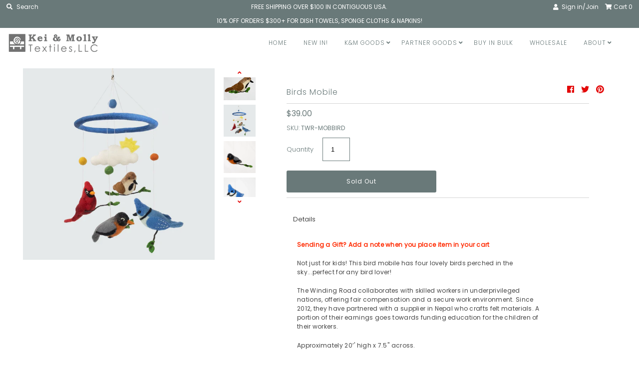

--- FILE ---
content_type: text/css;charset=UTF-8
request_url: https://cached.rebuyengine.com/api/v1/widgets/styles?id=100274&format=css&cache_key=1768619169
body_size: -625
content:
#rebuy-widget-100274 .rebuy-product-title{color:#e30808!important;font-weight:12px!important}#rebuy-widget-100274 .rebuy-carousel__arrow--prev{background:#fff0;left:-65px}#rebuy-widget-100274 .rebuy-carousel__arrow--next{background:#fff0;right:-65px}#recently_viewed-products{display:none}@media(max-width:500px){#rebuy-widget-100274 .rebuy-carousel__arrow--prev{background:#fff0;left:-80px;top:35%}#rebuy-widget-100274 .rebuy-carousel__arrow--next{background:#fff0;right:-80px;top:35%}}